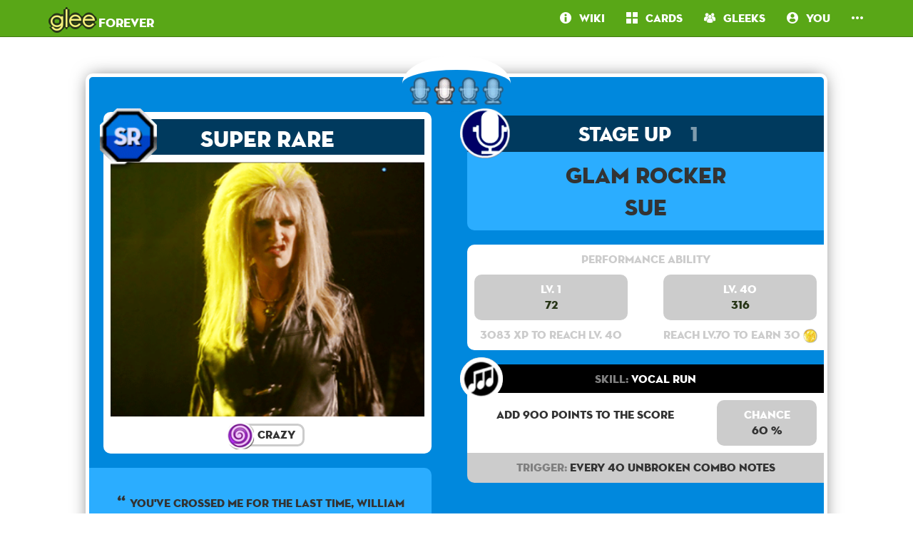

--- FILE ---
content_type: text/html; charset=utf-8
request_url: https://frgl.db0.company/cards/2401/
body_size: 3302
content:

<!DOCTYPE html>
<html lang="en">
  <head>
    <meta charset="UTF-8">
    <title>frgl - Card: Unlock [SR]: Glam Rocker Sue</title>

    <link rel="stylesheet" href="/static/bower/bootstrap/dist/css/bootstrap.min.css">
    
    <link rel="stylesheet" href="/static/css/style.css?6">
    

    <!-- todo <meta property="og:image" content="https://frgl.db0.company/static/screenshot.png"/> -->
    <meta name="viewport" content="width=device-width,initial-scale=1.0">
    <meta name="description" content="The Glee Forever Database & Community! Database of cards and community">
    <meta name="keywords" content="Glee, Glee Forever, Android game, iPhone game, rhythm game, cards, card, tracker">
    <meta name="twitter:card" value="The Glee Forever Database & Community! Database of cards and community">
    <!-- todo <meta name="twitter:image" content="http://fr.gl/static/screenshot.png"> -->
    <meta name="twitter:creator" content="@db0company">
    <!--[if lt IE 9]>
    <script src="http://html5shim.googlecode.com/svn/trunk/html5.js">
    </script>
    <![endif]-->
  </head>
  <body class="current-card">
    
    <nav class="navbar navbar-glee navbar-fixed-top">
      <div class="container">
	<div class="navbar-header">
	  <button type="button" class="navbar-toggle collapsed" data-toggle="collapse" data-target=".navbar-collapse">
	    <span class="sr-only">Toggle navigation</span>
	    <span class="icon-bar"></span>
	    <span class="icon-bar"></span>
	    <span class="icon-bar"></span>
	  </button>
	  <a class="navbar-brand" href="/">
	    <span class="glee">glee</span> forever</a>
	</div>
	<div class="collapse navbar-collapse collapse">
	  <ul class="nav navbar-nav navbar-right">
	    <li class=""><a href="/wiki/"><i class="flaticon-about"></i><span class="hidden-sm"> &nbsp; Wiki</span></a></li>
	    <li class=""><a href="/cards/"><i class="flaticon-album"></i><span class="hidden-sm"> &nbsp; Cards</span></a></li>
	    
	    
	    <li class=""><a href="/users/"><i class="flaticon-users"></i><span class="hidden-sm"> &nbsp; Gleeks</span></a></li>
	    
	    <li class="dropdown">	
	      <a href="#" class="dropdown-toggle" data-toggle="dropdown" role="button" aria-expanded="false" id="you">
		<i class="flaticon-profile"></i>
		&nbsp;
		You
	      </a>
	      <ul class="dropdown-menu" role="menu">
		<li class=""><a href="/login/"> &nbsp; <i class="flaticon-perfectlock"></i> Login</a></li>
		<li class=""><a href="/signup/"><i class="flaticon-profile"></i> &nbsp; Sign Up</a></li>
	      </ul>
	    </li>
	    
	    <li><a href="#" class="dropdown-toggle" data-toggle="dropdown" role="button" aria-expanded="false">
		<i class="flaticon-more"></i>
	      </a>
	      <ul class="dropdown-menu" role="menu">
		<li class=""><a href="/donate/"><span class="text-danger"><i class="flaticon-heart"></i></span> Donate</a></li>
		<li class=""><a href="/about/"><i class="flaticon-about"></i> About</a></li>






















	  </ul>
      </div>
    </nav>
    

    <main>
      

<div class="container">
  
  <div class="padding50">
    


<div class="single-card SR">
  <div class="stages">
    
    
    
    <a href="/card/2119/"><img src="/static/img/stage.png" alt="stage" /></a>
    
    
    
    <a href="/card/2401/" class="selected"><img src="/static/img/stage.png" alt="stage" /></a>
    
    <a href="/card/2402/"><img src="/static/img/stage.png" alt="stage" /></a>
    
    
    
    <a href="/card/2403/"><img src="/static/img/stage.png" alt="stage" /></a>
    
    
    
  </div>
  <div class="row">
    <div class="col-md-6">
      <div class="photo-area">
	<a href="/cards/?rarity=SR" class="rarity">
	  
	  <img src="/static/img/SR.png" alt=Super Rare />
	  Super Rare
	  
	</a>
	<div class="image">
	  
	  <img src="http://i-frgl.db0.company/cards/Oyx3Y894KrIOo1ja.PNG" alt="card image" />
	  
	</div>
	<div class="attributes">
	  
	  <a href="/cards/?attributes=crazy" class="attribute text-crazy">
	    <img src="/static/img/crazy.png" />
	    Crazy
	  </a>
	  
	</div>
      </div>
      
      
      <div class="card_sentence">You&#39;ve crossed me for the last time, William Schuester.</div>
      
      
      
    </div>
    <div class="col-md-6">
      <div class="type">
	
	<img src="/static/img/stageupSR.png" alt="stageup">
	Stage Up
	
	<span class="stage_number">1</span>
	
	
      </div>
      <div class="name">
	
	Glam Rocker
	<br>
	<a href="/cards/?performer=20">Sue</a>
      </div>
      <div class="performance">
	<div class="title">
	  Performance Ability
	</div>
	<div class="row">
	  <div class="col-sm-6">
	    <div class="level">
	      Lv. 1
	      <div class="value">
		
		72
		
	      </div>
	    </div>
	    <div class="experience_required">
	      3083
	      XP to reach lv.
	      
	      
	      40
	      
	      
	    </div>
	  </div>
	  <div class="col-sm-6">
	    <div class="level">
	      Lv.
	      
	      
	      40
	      
	      
	      <div class="value">
		
		
		316
		
		
	      </div>
	    </div>
	    <div class="max_level_reward">
	      
	      Reach lv.70 to earn 30
	      
	      <img src="/static/img/glee.png" width="20" height="20">
	    </div>
	  </div>
	</div>
      </div>
      
      <div class="skill">
	<a href="/cards/?skill=vocalrun" class="title">
	  <img src="/static/img/vocalrun.png" alt="vocalrun" />
	  <span class="skill-title">Skill:</span>
	  Vocal Run
	</a>
	<div class="details">
	  <div class="row">
	    <div class="col-sm-8">
	      <div class="sentence">
		
		
		Add 900 points to the score
		
		
	      </div>
	    </div>
	    <div class="col-sm-4">
	      <div class="chance">
		<div class="chance-title">Chance</div>
		
		60
		
		%
	      </div>
	    </div>
	  </div>
	</div>
	<div class="trigger">
	  <span class="trigger-title">Trigger:</span>
	  
	  Every 40 unbroken combo notes
	  
	</div>
      </div>
      
    </div>
  </div>
</div>
<br>
<div class="text-right">



      
      
      
      <div class="addcard">
	<form method="post" action="/ajax/addcard/2401/" class="addcardform">
	  <input type='hidden' name='csrfmiddlewaretoken' value='tbzxfqtW2uK692hAceembpqUDBwc2RSO' />
	  
	  
	  <a href="/signup/" class="btn btn-SR" style="border-radius: 50px;" data-manual-popover="true">
	  Add this card<br>to your collection
	  </a>
        </form>
      </div>
      
      
      



</div>





<div class="row">
  
  
</div><div class="row">
  
  <div class="col-lg-4">
    


    <div class="card-wrapper">
      <a class="card SR" href="/cards/2119/">
	<div class="type">
	  <img src="/static/img/unlockSR.png" alt="unlock">
	  <span class="hidden-md">Unlock</span>
	  
	</div>
	<div class="title">
	  
	  Glam Rocker
	  
	</div>
	<div class="image">
	  <img src="http://i-frgl.db0.company/cards/4YBdo9H7lSoCx6Vf.png" alt="card image" />
	</div>
	<div class="subtitle">
	  You&#39;ve crossed me for the last time, William Schuester.
	</div>
	<div class="rarity">
	  
	  
	  Super Rare
	  
	  
	</div>
      </a>
      
      
      
      
      <div class="addcard">
	<form method="post" action="/ajax/addcard/2119/" class="addcardform">
	  <input type='hidden' name='csrfmiddlewaretoken' value='tbzxfqtW2uK692hAceembpqUDBwc2RSO' />
	  
	  
	  <a href="/signup/" class="btn btn-SR" style="border-radius: 50px;" data-manual-popover="true">
	  Add this card<br>to your collection
	  </a>
        </form>
      </div>
      
      
      

    </div>


  </div>
  
  
  <div class="col-lg-4">
    


    <div class="card-wrapper">
      <a class="card SR" href="/cards/2402/">
	<div class="type">
	  <img src="/static/img/stageupSR.png" alt="stageup">
	  <span class="hidden-md">Stage Up</span>
	  
	  <div class="stage_number"><span>2</span></div>
	  
	</div>
	<div class="title">
	  
	  Glam Rocker
	  
	</div>
	<div class="image">
	  <img src="http://i-frgl.db0.company/cards/ubrJaU3LxpUpt9J3.PNG" alt="card image" />
	</div>
	<div class="subtitle">
	  You&#39;ve crossed me for the last time, William Schuester.
	</div>
	<div class="rarity">
	  
	  
	  Super Rare
	  
	  
	</div>
      </a>
      
      
      
      
      <div class="addcard">
	<form method="post" action="/ajax/addcard/2402/" class="addcardform">
	  <input type='hidden' name='csrfmiddlewaretoken' value='tbzxfqtW2uK692hAceembpqUDBwc2RSO' />
	  
	  
	  <a href="/signup/" class="btn btn-SR" style="border-radius: 50px;" data-manual-popover="true">
	  Add this card<br>to your collection
	  </a>
        </form>
      </div>
      
      
      

    </div>


  </div>
  
  
  <div class="col-lg-4">
    


    <div class="card-wrapper">
      <a class="card SR" href="/cards/2403/">
	<div class="type">
	  <img src="/static/img/stageupSR.png" alt="stageup">
	  <span class="hidden-md">Stage Up</span>
	  
	  <div class="stage_number"><span>3</span></div>
	  
	</div>
	<div class="title">
	  
	  Glam Rocker
	  
	</div>
	<div class="image">
	  <img src="http://i-frgl.db0.company/cards/cYpx3EEVuw5iP9y8.PNG" alt="card image" />
	</div>
	<div class="subtitle">
	  You&#39;ve crossed me for the last time, William Schuester.
	</div>
	<div class="rarity">
	  
	  
	  Super Rare
	  
	  
	</div>
      </a>
      
      
      
      
      <div class="addcard">
	<form method="post" action="/ajax/addcard/2403/" class="addcardform">
	  <input type='hidden' name='csrfmiddlewaretoken' value='tbzxfqtW2uK692hAceembpqUDBwc2RSO' />
	  
	  
	  <a href="/signup/" class="btn btn-SR" style="border-radius: 50px;" data-manual-popover="true">
	  Add this card<br>to your collection
	  </a>
        </form>
      </div>
      
      
      

    </div>


  </div>
  
</div>





  </div>
  
  



<div class="text-right">

  
  Added by <a href="/user/MinervaLala/">MinervaLala</a>
  

  
  
  

  &nbsp;&nbsp;&nbsp;

  
  
  <a href="/users/?search=&owns=2401&ordering=stars&reverse_order=on" target="_blank" class="btn btn-link btn-lg">Who owns it?</a>
  
  <a class="btn btn-main btn-lg" href="/addcard/stageup/?parent=2119">
    Add a Stage-Up card
  </a>
  
  <a class="btn btn-main btn-lg" href="/editcard/2401/">
    Edit this card
  </a>
  
</div>

  <br><br>
  <div id="disqus_thread"></div>
<script type="text/javascript">
  var disqus_shortname = 'frgl';
  var disqus_identifier = 'card-2119';

  (function() {
  var dsq = document.createElement('script'); dsq.type = 'text/javascript'; dsq.async = true;
  dsq.src = '//' + disqus_shortname + '.disqus.com/embed.js';
  (document.getElementsByTagName('head')[0] || document.getElementsByTagName('body')[0]).appendChild(dsq);
  })();
</script>
<noscript>Please enable JavaScript to view the <a href="https://disqus.com/?ref_noscript" rel="nofollow">comments powered by Disqus.</a></noscript>

</div>

    </main>

    <!-- Modal -->
    <div class="modal fade" id="modal">
      <div class="modal-dialog">
	<div class="modal-content">
	</div>
      </div>
    </div>

    <!-- CuteForm Modal -->
    <div class="modal fade" id="cuteform-modal">
      <div class="modal-dialog modal-lg text-center">
	<div class="modal-content">
	  <div class="modal-body"></div>
	</div>
      </div>
    </div>

    <!-- Free Modal -->
    <div class="modal fade" id="freeModal">
      <div class="modal-dialog modal-lg">
	<div class="modal-content">
	  <div class="modal-header">
	    <button type="button" class="close" data-dismiss="modal" aria-label="Close"><span aria-hidden="true">&times;</span></button>
	    <h4 class="modal-title"></h4>
	  </div>
	  <div class="modal-body"></div>
	  <div class="modal-footer">
	    <button type="button" class="btn" data-dismiss="modal">Go</button>
	  </div>
	</div>
      </div>
    </div>

    <script>
    var disqus_config = function () {
    this.language = "en";
    };
    </script>

    <script src="/static/bower/jquery/jquery.min.js"></script>
    <script src="/static/js/jquery.form.min.js"></script>
    <script src="/static/bower/bootstrap/dist/js/bootstrap.min.js"></script>
    <script src="/static/js/main.js"></script>
    
<script type="text/javascript" src="/jsi18n/"></script>
<script src="/static/js/cards.js"></script>


    <script>
	(function(i,s,o,g,r,a,m){i['GoogleAnalyticsObject']=r;i[r]=i[r]||function(){
	(i[r].q=i[r].q||[]).push(arguments)},i[r].l=1*new Date();a=s.createElement(o),
	m=s.getElementsByTagName(o)[0];a.async=1;a.src=g;m.parentNode.insertBefore(a,m)
	})(window,document,'script','//www.google-analytics.com/analytics.js','ga');

	ga('create', 'UA-67529921-1', 'auto');
	ga('send', 'pageview');
    </script>
    <script type="text/javascript">
      var disqus_shortname = 'frgl';
      (function () {
      var s = document.createElement('script'); s.async = true;
      s.type = 'text/javascript';
      s.src = '//' + disqus_shortname + '.disqus.com/count.js';
      (document.getElementsByTagName('HEAD')[0] || document.getElementsByTagName('BODY')[0]).appendChild(s);
      }());
      </script>
  <script defer src="https://static.cloudflareinsights.com/beacon.min.js/vcd15cbe7772f49c399c6a5babf22c1241717689176015" integrity="sha512-ZpsOmlRQV6y907TI0dKBHq9Md29nnaEIPlkf84rnaERnq6zvWvPUqr2ft8M1aS28oN72PdrCzSjY4U6VaAw1EQ==" data-cf-beacon='{"version":"2024.11.0","token":"a29545d87e7f4cb5890275e1ff623ec1","r":1,"server_timing":{"name":{"cfCacheStatus":true,"cfEdge":true,"cfExtPri":true,"cfL4":true,"cfOrigin":true,"cfSpeedBrain":true},"location_startswith":null}}' crossorigin="anonymous"></script>
</body>
</html>


--- FILE ---
content_type: text/css
request_url: https://frgl.db0.company/static/css/style.css?6
body_size: 5775
content:
@import "../bower/CuteForm/cuteform.css";@import "../css/flaticon.css";@import url(https://fonts.googleapis.com/css?family=Roboto);#wrapper{padding-right:0;-webkit-transition:all .5s ease;-moz-transition:all .5s ease;-o-transition:all .5s ease;transition:all .5s ease}#wrapper.toggled{padding-right:250px}#sidebar-wrapper{z-index:1000;position:fixed;right:250px;width:0;height:100%;margin-right:-250px;overflow-y:auto;background:#59a717;color:#fff;-webkit-transition:all .5s ease;-moz-transition:all .5s ease;-o-transition:all .5s ease;transition:all .5s ease}#sidebar-wrapper h4{background:#4d9114}#sidebar-wrapper .btn-default{color:#fff !important;background-color:#4d9114;border-color:#417a11}#sidebar-wrapper .btn-default:hover,#sidebar-wrapper .btn-default:focus,#sidebar-wrapper .btn-default.focus,#sidebar-wrapper .btn-default:active,#sidebar-wrapper .btn-default.active,.open>.dropdown-toggle#sidebar-wrapper .btn-default{color:#fff;background-color:#35640e;border-color:#244409}#sidebar-wrapper .btn-default:active,#sidebar-wrapper .btn-default.active,.open>.dropdown-toggle#sidebar-wrapper .btn-default{background-image:none}#sidebar-wrapper .btn-default.disabled,#sidebar-wrapper .btn-default[disabled],fieldset[disabled] #sidebar-wrapper .btn-default,#sidebar-wrapper .btn-default.disabled:hover,#sidebar-wrapper .btn-default[disabled]:hover,fieldset[disabled] #sidebar-wrapper .btn-default:hover,#sidebar-wrapper .btn-default.disabled:focus,#sidebar-wrapper .btn-default[disabled]:focus,fieldset[disabled] #sidebar-wrapper .btn-default:focus,#sidebar-wrapper .btn-default.disabled.focus,#sidebar-wrapper .btn-default[disabled].focus,fieldset[disabled] #sidebar-wrapper .btn-default.focus,#sidebar-wrapper .btn-default.disabled:active,#sidebar-wrapper .btn-default[disabled]:active,fieldset[disabled] #sidebar-wrapper .btn-default:active,#sidebar-wrapper .btn-default.disabled.active,#sidebar-wrapper .btn-default[disabled].active,fieldset[disabled] #sidebar-wrapper .btn-default.active{background-color:#4d9114;border-color:#417a11}#sidebar-wrapper .btn-default .badge{color:#4d9114;background-color:#fff}#sidebar-wrapper input[type="text"],#sidebar-wrapper input[type="email"],#sidebar-wrapper input[type="number"],#sidebar-wrapper input[type="password"],#sidebar-wrapper select{border-color:#417a11;color:#417a11}#sidebar-wrapper h4{padding:10px;margin:0}#sidebar-wrapper .section{padding:20px}#sidebar-wrapper .section label{font-weight:normal}#sidebar-wrapper .section .helptext{font-size:.7em}#wrapper.toggled #sidebar-wrapper{width:250px}#page-content-wrapper{width:100%;position:absolute}#wrapper.toggled #page-content-wrapper{position:absolute;margin-right:-250px}#togglebutton{background-color:#59a717;background:#4d9114;cursor:pointer;right:0;padding:5px 10px;height:40px;width:40px;font-size:20px;z-index:1;margin-left:-7px;position:fixed;top:51px;overflow:hidden;border-bottom-left-radius:10px;-webkit-transition:all .5s ease;-moz-transition:all .5s ease;-o-transition:all .5s ease;transition:all .5s ease;text-decoration:none;display:block;color:white;font-weight:700}#togglebutton:hover{background-color:#35640e}#togglebutton i{display:block}#togglebutton .flaticon-toggler{display:none}#togglebutton:hover{background-color:#417a11;text-decoration:none}#wrapper.toggled #togglebutton{right:250px}#wrapper.toggled #togglebutton .flaticon-search{display:none}#wrapper.toggled #togglebutton .flaticon-toggler{display:block}.sidebar-nav{position:absolute;top:0;width:250px;margin:0;padding:0;list-style:none}.sidebar-nav li{text-indent:20px;line-height:40px}.sidebar-nav li a{display:block;text-decoration:none;color:#999999}.sidebar-nav li a:hover{text-decoration:none;color:#fff;background:rgba(255,255,255,0.2)}.sidebar-nav li a:active,.sidebar-nav li a:focus{text-decoration:none}.sidebar-nav>.sidebar-brand{height:65px;font-size:18px;line-height:60px}.sidebar-nav>.sidebar-brand a{color:#999999}.sidebar-nav>.sidebar-brand a:hover{color:#fff;background:none}@media (min-width:768px){#wrapper{padding-right:250px}#togglebutton{right:250px}#togglebutton .flaticon-search{display:none}#togglebutton .flaticon-toggler{display:block}#wrapper.toggled{padding-right:0}#wrapper.toggled #togglebutton{right:0}#wrapper.toggled #togglebutton .flaticon-search{display:block}#wrapper.toggled #togglebutton .flaticon-toggler{display:none}#sidebar-wrapper{width:250px}#wrapper.toggled #sidebar-wrapper{width:0}#page-content-wrapper{position:relative}#wrapper.toggled #page-content-wrapper{position:relative;margin-right:0}}@font-face{font-family:"Champagne & Limousines";src:url("../fonts/Champagne & Limousines.ttf")}@font-face{font-family:"Champagne & Limousines";src:url("../fonts/Champagne & Limousines Bold.ttf");font-weight:bold}@font-face{font-family:"Champagne & Limousines";src:url("../fonts/Champagne & Limousines Italic.ttf");font-style:italic,oblique}@font-face{font-family:"NeutrafaceDisplay";src:url("../fonts/NeutrafaceDisplay-Titling.ttf")}[class^="flaticon-"]:before,[class*=" flaticon-"]:before,[class^="flaticon-"]:after,[class*=" flaticon-"]:after{margin-left:0;font-size:inherit}body{font-family:'Roboto',sans-serif;font-size:16px}body.index{background:#59a717}.cuteform-elt.cuteform-selected{border-color:#f5f07b}div.cuteform-elt{padding:2px 5px}.profile-account .table>tbody>tr>td,.profile-account .table>tbody>tr>th,.profile-account .table>tfoot>tr>td,.profile-account .table>tfoot>tr>th,.profile-account .table>thead>tr>td,.profile-account .table>thead>tr>th{border-top:0;border-right:1px solid #ddd}.profile-account .table>tbody>tr>td:last-child,.profile-account .table>tbody>tr>th:last-child,.profile-account .table>tfoot>tr>td:last-child,.profile-account .table>tfoot>tr>th:last-child,.profile-account .table>thead>tr>td:last-child,.profile-account .table>thead>tr>th:last-child{border-right:0}.table-main td{background-color:#59a717;color:#fff}.table-main td a{color:#fff}.table-main td a:hover,.table-main td a:focus{color:#ccc}.table-dark td{background-color:#283618;color:#fff}.table-dark td a{color:#fff}.table-dark td a:hover,.table-dark td a:focus{color:#ccc}.table-padded>tbody>tr>td,.table-padded>tbody>tr>th,.table-padded>tfoot>tr>td,.table-padded>tfoot>tr>th,.table-padded>thead>tr>td,.table-padded>thead>tr>th{padding:20px}.table-rounded>tbody>tr:first-child td,.table-rounded>tfoot>tr:first-child td,.table-rounded>tfoot>tr:first-child td,.table-rounded>thead>tr:first-child td,.table-rounded>thead>tr:first-child td{border-top:0}.table-rounded>tbody>tr:first-child td:first-child,.table-rounded>tfoot>tr:first-child td:first-child,.table-rounded>tfoot>tr:first-child td:first-child,.table-rounded>thead>tr:first-child td:first-child,.table-rounded>thead>tr:first-child td:first-child{border-top-left-radius:10px}.table-rounded>tbody>tr:first-child td:last-child,.table-rounded>tfoot>tr:first-child td:last-child,.table-rounded>tfoot>tr:first-child td:last-child,.table-rounded>thead>tr:first-child td:last-child,.table-rounded>thead>tr:first-child td:last-child{border-top-right-radius:10px}.table-rounded>tbody>tr:last-child td:first-child,.table-rounded>tfoot>tr:last-child td:first-child,.table-rounded>tfoot>tr:last-child td:first-child,.table-rounded>thead>tr:last-child td:first-child,.table-rounded>thead>tr:last-child td:first-child{border-bottom-left-radius:10px}.table-rounded>tbody>tr:last-child td:last-child,.table-rounded>tfoot>tr:last-child td:last-child,.table-rounded>tfoot>tr:last-child td:last-child,.table-rounded>thead>tr:last-child td:last-child,.table-rounded>thead>tr:last-child td:last-child{border-bottom-right-radius:10px}table.text-center th{text-align:center}img.cuteform-elt{width:30px}.cuteform-elt{border-radius:50%;cursor:pointer}.cuteform br{display:none}#id_skill+.cuteform img.cuteform-elt{width:25px}[data-cuteform-val=card],[data-cuteform-val=SR],[data-cuteform-val=profile]{border-radius:2px}a{color:#59a717}a:hover,a:focus{color:#35640e}h1,h2,h3,h4,h5,h6,.title,.navbar,.btn{font-family:"NeutrafaceDisplay",monospace}.text-main{color:#59a717}.text-secondary{color:#f5f07b}.text-dark{color:#283618}.text-white{color:white}.text-crazy{color:#b030f0}.text-cool{color:#4080ff}.text-hot{color:#ff0303}.text-deep{color:#f249b7}.text-fun{color:#fcca00}.text-classic{color:#26c406}.btn-main{color:white !important;background-color:#59a717;border-color:#4d9114}.btn-main:hover,.btn-main:focus,.btn-main.focus,.btn-main:active,.btn-main.active,.open>.dropdown-toggle.btn-main{color:white;background-color:#417a11;border-color:#305b0d}.btn-main:active,.btn-main.active,.open>.dropdown-toggle.btn-main{background-image:none}.btn-main.disabled,.btn-main[disabled],fieldset[disabled] .btn-main,.btn-main.disabled:hover,.btn-main[disabled]:hover,fieldset[disabled] .btn-main:hover,.btn-main.disabled:focus,.btn-main[disabled]:focus,fieldset[disabled] .btn-main:focus,.btn-main.disabled.focus,.btn-main[disabled].focus,fieldset[disabled] .btn-main.focus,.btn-main.disabled:active,.btn-main[disabled]:active,fieldset[disabled] .btn-main:active,.btn-main.disabled.active,.btn-main[disabled].active,fieldset[disabled] .btn-main.active{background-color:#59a717;border-color:#4d9114}.btn-main .badge{color:#59a717;background-color:white}.btn-secondary{color:#59a717 !important;background-color:#eee51c;border-color:#f3ed63}.btn-secondary:hover,.btn-secondary:focus,.btn-secondary.focus,.btn-secondary:active,.btn-secondary.active,.open>.dropdown-toggle.btn-secondary{color:#59a717;background-color:#c8c00f;border-color:#efe72a}.btn-secondary:active,.btn-secondary.active,.open>.dropdown-toggle.btn-secondary{background-image:none}.btn-secondary.disabled,.btn-secondary[disabled],fieldset[disabled] .btn-secondary,.btn-secondary.disabled:hover,.btn-secondary[disabled]:hover,fieldset[disabled] .btn-secondary:hover,.btn-secondary.disabled:focus,.btn-secondary[disabled]:focus,fieldset[disabled] .btn-secondary:focus,.btn-secondary.disabled.focus,.btn-secondary[disabled].focus,fieldset[disabled] .btn-secondary.focus,.btn-secondary.disabled:active,.btn-secondary[disabled]:active,fieldset[disabled] .btn-secondary:active,.btn-secondary.disabled.active,.btn-secondary[disabled].active,fieldset[disabled] .btn-secondary.active{background-color:#eee51c;border-color:#f3ed63}.btn-secondary .badge{color:#eee51c;background-color:#59a717}.btn-white{color:#59a717 !important;background-color:white;border-color:#417a11}.btn-white:hover,.btn-white:focus,.btn-white.focus,.btn-white:active,.btn-white.active,.open>.dropdown-toggle.btn-white{color:#59a717;background-color:#e6e6e6;border-color:#244409}.btn-white:active,.btn-white.active,.open>.dropdown-toggle.btn-white{background-image:none}.btn-white.disabled,.btn-white[disabled],fieldset[disabled] .btn-white,.btn-white.disabled:hover,.btn-white[disabled]:hover,fieldset[disabled] .btn-white:hover,.btn-white.disabled:focus,.btn-white[disabled]:focus,fieldset[disabled] .btn-white:focus,.btn-white.disabled.focus,.btn-white[disabled].focus,fieldset[disabled] .btn-white.focus,.btn-white.disabled:active,.btn-white[disabled]:active,fieldset[disabled] .btn-white:active,.btn-white.disabled.active,.btn-white[disabled].active,fieldset[disabled] .btn-white.active{background-color:white;border-color:#417a11}.btn-white .badge{color:white;background-color:#59a717}.btn-main-light{color:white !important;background-color:#99e856;border-color:#8be53f}.btn-main-light:hover,.btn-main-light:focus,.btn-main-light.focus,.btn-main-light:active,.btn-main-light.active,.open>.dropdown-toggle.btn-main-light{color:white;background-color:#7ee229;border-color:#6ccb1c}.btn-main-light:active,.btn-main-light.active,.open>.dropdown-toggle.btn-main-light{background-image:none}.btn-main-light.disabled,.btn-main-light[disabled],fieldset[disabled] .btn-main-light,.btn-main-light.disabled:hover,.btn-main-light[disabled]:hover,fieldset[disabled] .btn-main-light:hover,.btn-main-light.disabled:focus,.btn-main-light[disabled]:focus,fieldset[disabled] .btn-main-light:focus,.btn-main-light.disabled.focus,.btn-main-light[disabled].focus,fieldset[disabled] .btn-main-light.focus,.btn-main-light.disabled:active,.btn-main-light[disabled]:active,fieldset[disabled] .btn-main-light:active,.btn-main-light.disabled.active,.btn-main-light[disabled].active,fieldset[disabled] .btn-main-light.active{background-color:#99e856;border-color:#8be53f}.btn-main-light .badge{color:#99e856;background-color:white}.btn-secondary-light{color:white !important;background-color:#fefdf2;border-color:#fcfbda}.btn-secondary-light:hover,.btn-secondary-light:focus,.btn-secondary-light.focus,.btn-secondary-light:active,.btn-secondary-light.active,.open>.dropdown-toggle.btn-secondary-light{color:white;background-color:#faf8c2;border-color:#f8f4a1}.btn-secondary-light:active,.btn-secondary-light.active,.open>.dropdown-toggle.btn-secondary-light{background-image:none}.btn-secondary-light.disabled,.btn-secondary-light[disabled],fieldset[disabled] .btn-secondary-light,.btn-secondary-light.disabled:hover,.btn-secondary-light[disabled]:hover,fieldset[disabled] .btn-secondary-light:hover,.btn-secondary-light.disabled:focus,.btn-secondary-light[disabled]:focus,fieldset[disabled] .btn-secondary-light:focus,.btn-secondary-light.disabled.focus,.btn-secondary-light[disabled].focus,fieldset[disabled] .btn-secondary-light.focus,.btn-secondary-light.disabled:active,.btn-secondary-light[disabled]:active,fieldset[disabled] .btn-secondary-light:active,.btn-secondary-light.disabled.active,.btn-secondary-light[disabled].active,fieldset[disabled] .btn-secondary-light.active{background-color:#fefdf2;border-color:#fcfbda}.btn-secondary-light .badge{color:#fefdf2;background-color:white}.btn-main-dark{color:white !important;background-color:#35640e;border-color:#1d3708}.btn-main-dark:hover,.btn-main-dark:focus,.btn-main-dark.focus,.btn-main-dark:active,.btn-main-dark.active,.open>.dropdown-toggle.btn-main-dark{color:white;background-color:#1d3708;border-color:#010100}.btn-main-dark:active,.btn-main-dark.active,.open>.dropdown-toggle.btn-main-dark{background-image:none}.btn-main-dark.disabled,.btn-main-dark[disabled],fieldset[disabled] .btn-main-dark,.btn-main-dark.disabled:hover,.btn-main-dark[disabled]:hover,fieldset[disabled] .btn-main-dark:hover,.btn-main-dark.disabled:focus,.btn-main-dark[disabled]:focus,fieldset[disabled] .btn-main-dark:focus,.btn-main-dark.disabled.focus,.btn-main-dark[disabled].focus,fieldset[disabled] .btn-main-dark.focus,.btn-main-dark.disabled:active,.btn-main-dark[disabled]:active,fieldset[disabled] .btn-main-dark:active,.btn-main-dark.disabled.active,.btn-main-dark[disabled].active,fieldset[disabled] .btn-main-dark.active{background-color:#35640e;border-color:#1d3708}.btn-main-dark .badge{color:#35640e;background-color:white}.btn-link{color:#59a717}.btn-link:hover,.btn-link:focus{color:#4d9114}.btn-C{color:white !important;background-color:#aad36d;border-color:#9fcd59}.btn-C:hover,.btn-C:focus,.btn-C.focus,.btn-C:active,.btn-C.active,.open>.dropdown-toggle.btn-C{color:white;background-color:#93c746;border-color:#81b336}.btn-C:active,.btn-C.active,.open>.dropdown-toggle.btn-C{background-image:none}.btn-C.disabled,.btn-C[disabled],fieldset[disabled] .btn-C,.btn-C.disabled:hover,.btn-C[disabled]:hover,fieldset[disabled] .btn-C:hover,.btn-C.disabled:focus,.btn-C[disabled]:focus,fieldset[disabled] .btn-C:focus,.btn-C.disabled.focus,.btn-C[disabled].focus,fieldset[disabled] .btn-C.focus,.btn-C.disabled:active,.btn-C[disabled]:active,fieldset[disabled] .btn-C:active,.btn-C.disabled.active,.btn-C[disabled].active,fieldset[disabled] .btn-C.active{background-color:#aad36d;border-color:#9fcd59}.btn-C .badge{color:#aad36d;background-color:white}.btn-R{color:white !important;background-color:#54ddc7;border-color:#3fd9c0}.btn-R:hover,.btn-R:focus,.btn-R.focus,.btn-R:active,.btn-R.active,.open>.dropdown-toggle.btn-R{color:white;background-color:#2ad4b9;border-color:#24b69f}.btn-R:active,.btn-R.active,.open>.dropdown-toggle.btn-R{background-image:none}.btn-R.disabled,.btn-R[disabled],fieldset[disabled] .btn-R,.btn-R.disabled:hover,.btn-R[disabled]:hover,fieldset[disabled] .btn-R:hover,.btn-R.disabled:focus,.btn-R[disabled]:focus,fieldset[disabled] .btn-R:focus,.btn-R.disabled.focus,.btn-R[disabled].focus,fieldset[disabled] .btn-R.focus,.btn-R.disabled:active,.btn-R[disabled]:active,fieldset[disabled] .btn-R:active,.btn-R.disabled.active,.btn-R[disabled].active,fieldset[disabled] .btn-R.active{background-color:#54ddc7;border-color:#3fd9c0}.btn-R .badge{color:#54ddc7;background-color:white}.btn-SR{color:white !important;background-color:#0088dd;border-color:#0078c4}.btn-SR:hover,.btn-SR:focus,.btn-SR.focus,.btn-SR:active,.btn-SR.active,.open>.dropdown-toggle.btn-SR{color:white;background-color:#0069aa;border-color:#005386}.btn-SR:active,.btn-SR.active,.open>.dropdown-toggle.btn-SR{background-image:none}.btn-SR.disabled,.btn-SR[disabled],fieldset[disabled] .btn-SR,.btn-SR.disabled:hover,.btn-SR[disabled]:hover,fieldset[disabled] .btn-SR:hover,.btn-SR.disabled:focus,.btn-SR[disabled]:focus,fieldset[disabled] .btn-SR:focus,.btn-SR.disabled.focus,.btn-SR[disabled].focus,fieldset[disabled] .btn-SR.focus,.btn-SR.disabled:active,.btn-SR[disabled]:active,fieldset[disabled] .btn-SR:active,.btn-SR.disabled.active,.btn-SR[disabled].active,fieldset[disabled] .btn-SR.active{background-color:#0088dd;border-color:#0078c4}.btn-SR .badge{color:#0088dd;background-color:white}.btn-UR{color:white !important;background-color:#ee43ee;border-color:#ec2cec}.btn-UR:hover,.btn-UR:focus,.btn-UR.focus,.btn-UR:active,.btn-UR.active,.open>.dropdown-toggle.btn-UR{color:white;background-color:#e915e9;border-color:#c812c8}.btn-UR:active,.btn-UR.active,.open>.dropdown-toggle.btn-UR{background-image:none}.btn-UR.disabled,.btn-UR[disabled],fieldset[disabled] .btn-UR,.btn-UR.disabled:hover,.btn-UR[disabled]:hover,fieldset[disabled] .btn-UR:hover,.btn-UR.disabled:focus,.btn-UR[disabled]:focus,fieldset[disabled] .btn-UR:focus,.btn-UR.disabled.focus,.btn-UR[disabled].focus,fieldset[disabled] .btn-UR.focus,.btn-UR.disabled:active,.btn-UR[disabled]:active,fieldset[disabled] .btn-UR:active,.btn-UR.disabled.active,.btn-UR[disabled].active,fieldset[disabled] .btn-UR.active{background-color:#ee43ee;border-color:#ec2cec}.btn-UR .badge{color:#ee43ee;background-color:white}.btn-xl{padding:20px 32px;font-size:30px;line-height:1.5;border-radius:20px;margin:0 10px}.padding20{padding:20px}.padding30{padding:30px}.padding50{padding:50px}.padding-novertical{padding-top:0;padding-bottom:0}.margin-novertical{margin-top:0;margin-bottom:0}.padding-nohorizontal{padding-left:0;padding-right:0}.margin-nohorizontal{margin-left:0;margin-right:0}.jumbotron p{font-size:inherit}#profile.jumbotron{margin-bottom:0;border-bottom-right-radius:0;border-bottom-left-radius:0}.a-nodifference{color:inherit}.a-nodifference:hover,.a-nodifference:focus{color:inherit;text-decoration:none}.fontx0-5{font-size:.5em}.fontx2{font-size:2em}.fontx3{font-size:3em}.fontx4{font-size:4em}@media screen and (min-width:768px){.carousel-caption{right:10%;left:30%}}.profile-account .carousel .carousel-caption{top:20px;bottom:auto}.profile-account .carousel .carousel-indicators{bottom:0}.profile-account .carousel .item{background-color:#f5f07b;border-radius:20px}.profile-account .carousel .item h1{margin-top:0}.profile-account .carousel .carousel-control.left{border-top-left-radius:20px;border-bottom-left-radius:20px}.profile-account .carousel .carousel-control.right{border-top-right-radius:20px;border-bottom-right-radius:20px}.profile-account .carousel img.performer{border-radius:50%}.ownedcard-parent{display:inline-block;width:100px;height:100px}.ownedcard-parent .ownedcard{cursor:pointer;width:100px;height:100px;background-size:125px;background-position:center center;border-radius:50%;border:3px white solid;margin:5px}.ownedcard-parent .info{margin-top:-25px}.ownedcard-parent .info img{display:inline-block;margin:0 -5px;height:25px}.row.donation{font-size:1.1em;text-align:center}.row.donation img{margin:auto;margin-bottom:10px}.row.donation .status{font-size:100px}.row.donation .multiply{display:block;font-size:2.8em;font-weight:bold;margin-top:-40px;text-align:right}#wiki-content a:not(.internal-wiki-link):after{font-family:Flaticon;content:"  \e017";font-size:.8em}#wiki-content table{width:100%}#wiki-content table tr{border-top:1px solid #ccc}#wiki-content table tr td,#wiki-content table tr th{padding:20px;border:1px solid #ddd}#wiki-content table tr:nth-child(2n){background-color:#f8f8f8}#wiki-content table th{font-size:1.2em;font-family:"NeutrafaceDisplay",monospace;background-color:#ddd}#wiki-content p{padding:10px 0}#wiki-content img{max-width:100%}.table-buttons{width:100%;border-bottom-right-radius:6px;border-bottom-left-radius:6px}.table-buttons td{color:#fff !important;background-color:#698e3f;border-color:#5c7d37}.table-buttons td:hover,.table-buttons td:focus,.table-buttons td.focus,.table-buttons td:active,.table-buttons td.active,.open>.dropdown-toggle.table-buttons td{color:#fff;background-color:#4f6b30;border-color:#3d5225}.table-buttons td:active,.table-buttons td.active,.open>.dropdown-toggle.table-buttons td{background-image:none}.table-buttons td.disabled,.table-buttons td[disabled],fieldset[disabled] .table-buttons td,.table-buttons td.disabled:hover,.table-buttons td[disabled]:hover,fieldset[disabled] .table-buttons td:hover,.table-buttons td.disabled:focus,.table-buttons td[disabled]:focus,fieldset[disabled] .table-buttons td:focus,.table-buttons td.disabled.focus,.table-buttons td[disabled].focus,fieldset[disabled] .table-buttons td.focus,.table-buttons td.disabled:active,.table-buttons td[disabled]:active,fieldset[disabled] .table-buttons td:active,.table-buttons td.disabled.active,.table-buttons td[disabled].active,fieldset[disabled] .table-buttons td.active{background-color:#698e3f;border-color:#5c7d37}.table-buttons td .badge{color:#698e3f;background-color:#fff}.table-buttons td a{color:inherit}.table-buttons td a:hover,.table-buttons td a:focus{color:inherit;text-decoration:none}.table-buttons tr{border:0}.table-buttons td{padding:0}.table-buttons td>a{display:block;padding:20px}.table-buttons td img.performer{height:44px;margin:-10px 0;border-radius:50%}.table-buttons:last-child td:first-child{border-bottom-left-radius:6px}.table-buttons:last-child td:last-child{border-bottom-right-radius:6px}.container_form{width:100%}.navbar+main{margin-top:53px;margin-bottom:50px}#disqus_thread{min-height:327px}.glee{font-family:'Champagne & Limousines',sans-serif;font-size:2em;font-weight:bold;color:#f5f07b;text-shadow:3px 0 0 #283618,-3px 0 0 #283618,0 3px 0 #283618,0 -3px 0 #283618,1px 1px #283618,-1px -1px 0 #283618,1px -1px 0 #283618,-1px 1px 0 #283618}.navbar-glee{background-color:#59a717;border-color:#417a11}.navbar-glee .navbar-brand{color:#fff}.navbar-glee .navbar-brand:hover,.navbar-glee .navbar-brand:focus{color:#fff;background-color:transparent}.navbar-glee .navbar-text{color:white}.navbar-glee .navbar-nav>li>a{color:#fff}.navbar-glee .navbar-nav>li>a:hover,.navbar-glee .navbar-nav>li>a:focus{color:#fff;background-color:transparent}.navbar-glee .navbar-nav>.active>a,.navbar-glee .navbar-nav>.active>a:hover,.navbar-glee .navbar-nav>.active>a:focus{color:#fff;background-color:#417a11}.navbar-glee .navbar-nav>.disabled>a,.navbar-glee .navbar-nav>.disabled>a:hover,.navbar-glee .navbar-nav>.disabled>a:focus{color:#59a717;background-color:transparent}.navbar-glee .navbar-toggle{border-color:#59a717}.navbar-glee .navbar-toggle:hover,.navbar-glee .navbar-toggle:focus{background-color:#59a717}.navbar-glee .navbar-toggle .icon-bar{background-color:#fff}.navbar-glee .navbar-collapse,.navbar-glee .navbar-form{border-color:#488813}.navbar-glee .navbar-nav>.open>a,.navbar-glee .navbar-nav>.open>a:hover,.navbar-glee .navbar-nav>.open>a:focus{background-color:#417a11;color:#fff}@media (max-width:768px){.navbar-glee .navbar-nav .open .dropdown-menu>.dropdown-header{border-color:#417a11}.navbar-glee .navbar-nav .open .dropdown-menu .divider{background-color:#417a11}.navbar-glee .navbar-nav .open .dropdown-menu>li>a{color:#fff}.navbar-glee .navbar-nav .open .dropdown-menu>li>a:hover,.navbar-glee .navbar-nav .open .dropdown-menu>li>a:focus{color:#fff;background-color:transparent}.navbar-glee .navbar-nav .open .dropdown-menu>.active>a,.navbar-glee .navbar-nav .open .dropdown-menu>.active>a:hover,.navbar-glee .navbar-nav .open .dropdown-menu>.active>a:focus{color:#fff;background-color:#417a11}.navbar-glee .navbar-nav .open .dropdown-menu>.disabled>a,.navbar-glee .navbar-nav .open .dropdown-menu>.disabled>a:hover,.navbar-glee .navbar-nav .open .dropdown-menu>.disabled>a:focus{color:#59a717;background-color:transparent}}.navbar-glee .navbar-link{color:#fff}.navbar-glee .navbar-link:hover{color:#fff}.navbar-glee .btn-link{color:#fff}.navbar-glee .btn-link:hover,.navbar-glee .btn-link:focus{color:#fff}.navbar-glee .btn-link[disabled]:hover,fieldset[disabled] .navbar-glee .btn-link:hover,.navbar-glee .btn-link[disabled]:focus,fieldset[disabled] .navbar-glee .btn-link:focus{color:#59a717}.navbar-glee .dropdown-menu>.active>a,.navbar-glee .dropdown-menu>.active>a:focus,.navbar-glee .dropdown-menu>.active>a:hover{background-color:#59a717;color:white !important}@media (max-width:768px){.navbar-glee .dropdown-menu>li>a{color:white !important}}.current-index .navbar-glee{background-color:#35640e;border-color:#1d3708}.current-index .navbar-glee .navbar-brand{color:#fff}.current-index .navbar-glee .navbar-brand:hover,.current-index .navbar-glee .navbar-brand:focus{color:#fff;background-color:transparent}.current-index .navbar-glee .navbar-text{color:white}.current-index .navbar-glee .navbar-nav>li>a{color:#fff}.current-index .navbar-glee .navbar-nav>li>a:hover,.current-index .navbar-glee .navbar-nav>li>a:focus{color:#fff;background-color:transparent}.current-index .navbar-glee .navbar-nav>.active>a,.current-index .navbar-glee .navbar-nav>.active>a:hover,.current-index .navbar-glee .navbar-nav>.active>a:focus{color:#fff;background-color:#1d3708}.current-index .navbar-glee .navbar-nav>.disabled>a,.current-index .navbar-glee .navbar-nav>.disabled>a:hover,.current-index .navbar-glee .navbar-nav>.disabled>a:focus{color:#35640e;background-color:transparent}.current-index .navbar-glee .navbar-toggle{border-color:#35640e}.current-index .navbar-glee .navbar-toggle:hover,.current-index .navbar-glee .navbar-toggle:focus{background-color:#35640e}.current-index .navbar-glee .navbar-toggle .icon-bar{background-color:#fff}.current-index .navbar-glee .navbar-collapse,.current-index .navbar-glee .navbar-form{border-color:#244409}.current-index .navbar-glee .navbar-nav>.open>a,.current-index .navbar-glee .navbar-nav>.open>a:hover,.current-index .navbar-glee .navbar-nav>.open>a:focus{background-color:#1d3708;color:#fff}@media (max-width:768px){.current-index .navbar-glee .navbar-nav .open .dropdown-menu>.dropdown-header{border-color:#1d3708}.current-index .navbar-glee .navbar-nav .open .dropdown-menu .divider{background-color:#1d3708}.current-index .navbar-glee .navbar-nav .open .dropdown-menu>li>a{color:#fff}.current-index .navbar-glee .navbar-nav .open .dropdown-menu>li>a:hover,.current-index .navbar-glee .navbar-nav .open .dropdown-menu>li>a:focus{color:#fff;background-color:transparent}.current-index .navbar-glee .navbar-nav .open .dropdown-menu>.active>a,.current-index .navbar-glee .navbar-nav .open .dropdown-menu>.active>a:hover,.current-index .navbar-glee .navbar-nav .open .dropdown-menu>.active>a:focus{color:#fff;background-color:#1d3708}.current-index .navbar-glee .navbar-nav .open .dropdown-menu>.disabled>a,.current-index .navbar-glee .navbar-nav .open .dropdown-menu>.disabled>a:hover,.current-index .navbar-glee .navbar-nav .open .dropdown-menu>.disabled>a:focus{color:#35640e;background-color:transparent}}.current-index .navbar-glee .navbar-link{color:#fff}.current-index .navbar-glee .navbar-link:hover{color:#fff}.current-index .navbar-glee .btn-link{color:#fff}.current-index .navbar-glee .btn-link:hover,.current-index .navbar-glee .btn-link:focus{color:#fff}.current-index .navbar-glee .btn-link[disabled]:hover,fieldset[disabled] .current-index .navbar-glee .btn-link:hover,.current-index .navbar-glee .btn-link[disabled]:focus,fieldset[disabled] .current-index .navbar-glee .btn-link:focus{color:#35640e}.current-index .navbar-glee .dropdown-menu>.active>a,.current-index .navbar-glee .dropdown-menu>.active>a:focus,.current-index .navbar-glee .dropdown-menu>.active>a:hover{background-color:#35640e;color:white !important}@media (max-width:768px){.current-index .navbar-glee .dropdown-menu>li>a{color:white !important}}.characters-back,.characters-front{z-index:100}.characters-back{width:1294px;height:332px;position:fixed;left:50%;margin-left:-646px;bottom:0}.characters-front{width:1055px;height:311px;position:fixed;left:50%;margin-left:-567px;bottom:0}.logo{font-size:8em}.logo span{display:inline-block;margin:-20px}.logo .title.fr{padding-top:-100px}.logo .glee{font-size:1.5em}.slogan{font-family:'Champagne & Limousines',sans-serif;margin-top:80px;font-size:3em;width:80%}.current-index{background:#59a717 url('/static/img/background.png') no-repeat top center fixed}.current-index .content{padding-bottom:340px}.current-index .content #activities-wrapper{padding:10px;background:#f5f07b;border-radius:10px;text-align:left}.activity .likers ul{padding:0;list-style-type:none;margin-bottom:0}@media (min-width:768px){#sidebar-wrapper .form-horizontal .control-label{text-align:left}}.users .userrow .row{border-radius:10px}.users .userrow .row:hover{background-color:#f5f07b}.users .avatar{margin:10px 0}.users .rank{height:100px;padding:10px;font-size:4em;text-align:center;letter-spacing:-3px;font-family:"NeutrafaceDisplay",monospace;font-weight:normal}.users .rank .flaticon-star{color:#59a717}.users .rank .rank_position{margin:auto;display:block;min-width:60px;font-size:.4em;margin-top:-65px;color:white}.users .userrow:first-child .flaticon-star{color:#c98910}.users .userrow:nth-child(2) .flaticon-star{color:#A8A8A8}.users .userrow:nth-child(3) .flaticon-star{color:#965A38}.pagination>li>a,.pagination>li>span{color:#59a717}.pagination>.active>a,.pagination>.active>a:focus,.pagination>.active>a:hover,.pagination>.active>span,.pagination>.active>span:focus,.pagination>.active>span:hover{background-color:#59a717;border-color:#59a717}#sidebar-wrapper form{padding:0 20px}#sidebar-wrapper form .form-group{margin:5px 0}#page-content-wrapper{padding:15px}.card,.card .type,.card .rarity,.single-card{-webkit-box-shadow:0 0 25px -5px rgba(0,0,0,0.59);-moz-box-shadow:0 0 25px -5px rgba(0,0,0,0.59);box-shadow:0 0 25px -5px rgba(0,0,0,0.59);border:5px white solid;border-radius:10px}a.card{-webkit-transition:opacity .5s;transition:opacity .5s}a.card:hover,a.card:focus{text-decoration:none;opacity:.8;color:inherit}.card{display:block;margin:30px 10px;max-width:300px;margin:auto;margin-top:50px;font-family:"NeutrafaceDisplay",monospace;text-align:center;color:inherit;background-color:#aad36d}.card .type{padding:5px;width:auto;margin:0 20px;margin-top:-30px;margin-left:50px;font-size:1.8em;color:white}.card .type img{display:inline-block;width:72px;height:72px;margin:-25px 0;margin-left:-50px}.card .type .stage_number{margin:-20px;height:40px;font-size:.6em;text-align:right}.card .type .stage_number span{display:inline-block;text-align:center;padding:5px;background-color:#f5f07b;width:30px;height:30px;color:#59a717;border-radius:50%}.card .title{padding:10px;font-size:1.5em}.card .title small{display:block;margin-top:-5px;font-size:.62em}.card .title img{width:40px;height:40px;border-radius:50%;-webkit-box-shadow:0 0 25px -5px rgba(0,0,0,0.59);-moz-box-shadow:0 0 25px -5px rgba(0,0,0,0.59);box-shadow:0 0 25px -5px rgba(0,0,0,0.59)}.card .image img{max-width:80%;border:5px white solid}.card .subtitle{padding:20px;margin-bottom:10px}.card .subtitle small{opacity:.2}.card .rarity{display:inline-block;padding:5px 40px;color:white;margin-bottom:-50px}.card .type,.card .rarity{background-color:#6a942d}.card .title,.card .subtitle{background-color:#cce5a8}.card.C{background-color:#aad36d}.card.C .type,.card.C .rarity{background-color:#6a942d}.card.C .title,.card.C .subtitle{background-color:#cce5a8}.card.R{background-color:#54ddc7}.card.R .type,.card.R .rarity{background-color:#1d9481}.card.R .title,.card.R .subtitle{background-color:#94eadc}.card.SR{background-color:#0088dd}.card.SR .type,.card.SR .rarity{background-color:#003a5e}.card.SR .title,.card.SR .subtitle{background-color:#2badff}.card.UR{background-color:#ee43ee}.card.UR .type,.card.UR .rarity{background-color:#a30fa3}.card.UR .title,.card.UR .subtitle{background-color:#f489f4}.card-wrapper .addcard{padding:20px 0;text-align:center;opacity:0;-webkit-transition:opacity .5s;transition:opacity .5s}.card-wrapper:hover .addcard{opacity:1}.single-card{text-align:center;font-family:"NeutrafaceDisplay",monospace;background-color:#aad36d}.single-card a{color:inherit}.single-card .stages{border-radius:50%;border-top:20px white solid;display:inline-block;padding:10px;margin:-30px 0}.single-card .stages a{opacity:.6}.single-card .stages a:hover,.single-card .stages a:focus,.single-card .stages a.selected{opacity:1}.single-card .stages a img{width:30px}.single-card .photo-area{background:white;margin:20px;padding:10px;border-radius:10px}.single-card .photo-area .rarity{display:block;height:50px;font-size:2em;color:white;margin-bottom:10px;padding:5px}.single-card .photo-area .rarity:hover,.single-card .photo-area .rarity:focus{text-decoration:none;opacity:.8}.single-card .photo-area .rarity img{display:inline-block;width:80px;height:80px;float:left;margin:-20px;margin-right:-100px}.single-card .photo-area .image img{max-width:100%}.single-card .photo-area .attributes{padding-top:10px}.single-card .photo-area .attributes .attribute{display:inline-block;border:3px #ccc solid;border-radius:10px;margin:0 5px;padding:2px 10px}.single-card .photo-area .attributes .attribute:hover,.single-card .photo-area .attributes .attribute:focus{text-decoration:none;opacity:.8;color:#ccc}.single-card .photo-area .attributes .attribute img{width:40px;height:40px;margin:-10px;margin-left:-20px;margin-right:0}.single-card .card_sentence:not(:empty){padding:30px;border-top-right-radius:10px;border-bottom-right-radius:10px;margin-right:20px;margin-bottom:10px}.single-card .card_sentence:not(:empty):before,.single-card .card_sentence:not(:empty):after{font-size:1.5em}.single-card .card_sentence:not(:empty):before{content:"“ "}.single-card .card_sentence:not(:empty):after{content:" ”"}.single-card .card_sentence:not(:empty).how_to_obtain{color:rgba(20,20,20,0.7);text-align:left;line-height:1em}.single-card .card_sentence:not(:empty).how_to_obtain:before{content:""}.single-card .card_sentence:not(:empty).how_to_obtain:after{content:""}.single-card .type{margin-top:25px;color:white;font-size:1.8em;border-top-left-radius:10px;padding:5px}.single-card .type img{float:left;width:70px;height:70px;margin:-15px;margin-right:-90px}.single-card .type .stage_number{display:inline-block;padding:0 20px;opacity:.5}.single-card .name{margin-bottom:20px;font-size:2em;border-bottom-left-radius:10px;padding:10px}.single-card .performance{background:white;border-bottom-left-radius:10px;border-top-left-radius:10px}.single-card .performance .level{background-color:#ccc;margin:10px;border-radius:10px;padding:10px;color:white}.single-card .performance .level .value{color:#283618}.single-card .performance .title{color:#ccc;padding-top:10px}.single-card .performance .max_level_reward,.single-card .performance .experience_required{color:#ccc;margin-bottom:10px}.single-card .skill{margin-top:20px}.single-card .skill .title{display:block;background:black;color:white;border-top-left-radius:10px;padding:10px;height:40px}.single-card .skill .title:hover,.single-card .skill .title:focus{opacity:.8;text-decoration:none}.single-card .skill .title .skill-title{opacity:.5}.single-card .skill .title img{float:left;height:60px;width:60px;margin:-20px;margin-right:-90px}.single-card .skill .details{background:white;padding:10px}.single-card .skill .details .sentence{padding:10px}.single-card .skill .details .chance{background-color:#ccc;border-radius:10px;padding:10px}.single-card .skill .details .chance .chance-title{color:white}.single-card .skill .trigger{background:#ccc;border-bottom-left-radius:10px;padding:10px;margin-bottom:30px}.single-card .skill .trigger .trigger-title{opacity:.5}.single-card .noskill{margin:20px 0;padding:50px;background-color:#eee;border-bottom-left-radius:10px;border-top-left-radius:10px;color:#ccc;font-size:1.5em}.single-card .stages{background-color:#aad36d}.single-card .rarity,.single-card .type{background-color:#6a942d}.single-card .name{background-color:#cce5a8}.single-card .card_sentence:not(:empty){background-color:#cce5a8}.single-card.C{background-color:#aad36d}.single-card.C .stages{background-color:#aad36d}.single-card.C .rarity,.single-card.C .type{background-color:#6a942d}.single-card.C .name{background-color:#cce5a8}.single-card.C .card_sentence:not(:empty){background-color:#cce5a8}.single-card.R{background-color:#54ddc7}.single-card.R .stages{background-color:#54ddc7}.single-card.R .rarity,.single-card.R .type{background-color:#1d9481}.single-card.R .name{background-color:#94eadc}.single-card.R .card_sentence:not(:empty){background-color:#94eadc}.single-card.SR{background-color:#0088dd}.single-card.SR .stages{background-color:#0088dd}.single-card.SR .rarity,.single-card.SR .type{background-color:#003a5e}.single-card.SR .name{background-color:#2badff}.single-card.SR .card_sentence:not(:empty){background-color:#2badff}.single-card.UR{background-color:#ee43ee}.single-card.UR .stages{background-color:#ee43ee}.single-card.UR .rarity,.single-card.UR .type{background-color:#a30fa3}.single-card.UR .name{background-color:#f489f4}.single-card.UR .card_sentence:not(:empty){background-color:#f489f4}nav .avatar_wrapper{display:inline-block;margin:-4px 0;width:22px;height:22px;border-radius:5px;background:#fff}nav .avatar_wrapper:after{bottom:auto;right:auto;margin-left:18px;margin-top:-12px}nav .avatar_wrapper .avatar{width:22px;height:22px;border-radius:5px}nav .account img{width:20px;height:20px}#profile{background-color:#aad36d}#profile h1.glee{color:#f5f07b;letter-spacing:4px}#profile .avatar{border:3px solid #283618}.avatar{border-radius:10%}.panel-main{border-color:#9fcd59}.panel-main>.panel-heading{color:#fff;background-color:#6a942d;border-color:#9fcd59}.panel-main>.panel-heading+.panel-collapse>.panel-body{border-top-color:#9fcd59}.panel-main>.panel-heading .badge{color:#6a942d;background-color:#fff}.panel-main>.panel-footer+.panel-collapse>.panel-body{border-bottom-color:#9fcd59}.panel-main>.panel-heading a{color:#fff !important}.panel-main>.panel-heading a:hover{color:#b5d981 !important;text-decoration:none}.panel-main>.panel-heading .avatar_wrapper{border-color:#6a942d !important}.panel-main>.panel-body{background:#fff;overflow:hidden}.panel-main>.panel-footer{color:#5c8027;background-color:#cce5a8;border-top-color:#9fcd59}.panel-main>.panel-footer a{color:inherit;text-decoration:none}.panel-main .socialbar a.btn{color:#333 !important}.panel-main .table-link:hover{color:#6a942d;cursor:pointer}.panel-main a{color:#6a942d}.panel-main a:hover,.panel-main a:focus{color:#324615}@media (min-width:768px){.container_form{width:50%;margin:auto}}